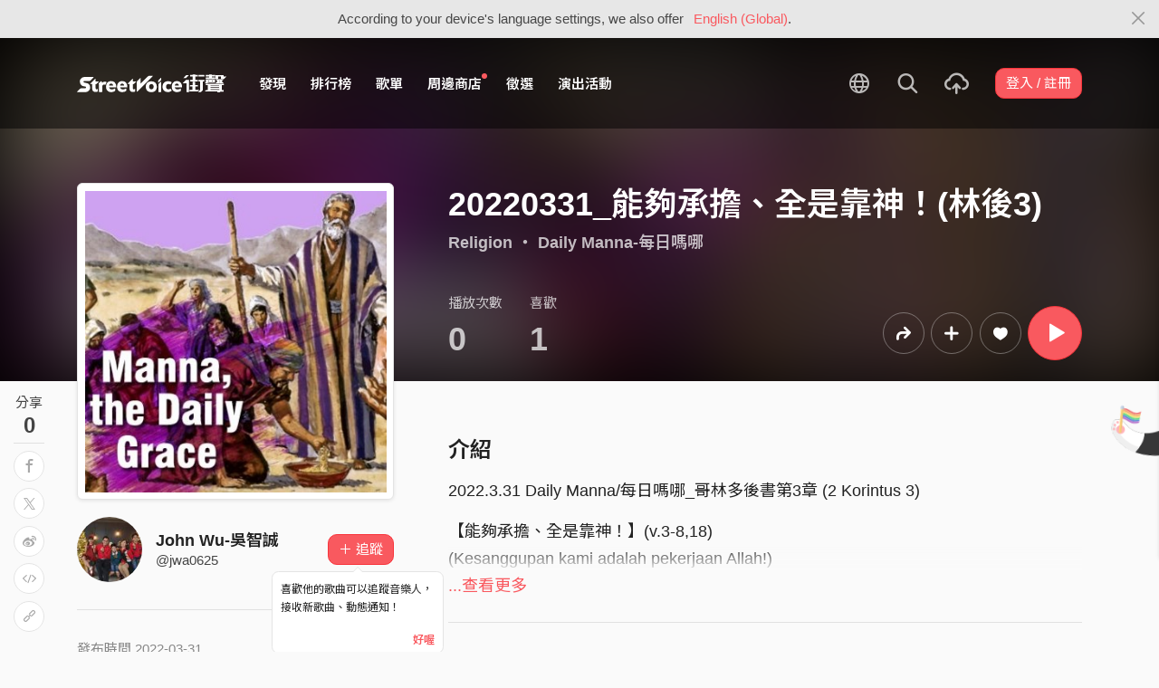

--- FILE ---
content_type: text/html; charset=utf-8
request_url: https://www.google.com/recaptcha/api2/aframe
body_size: 152
content:
<!DOCTYPE HTML><html><head><meta http-equiv="content-type" content="text/html; charset=UTF-8"></head><body><script nonce="VBkGBagXEWcDifPTO1iOuQ">/** Anti-fraud and anti-abuse applications only. See google.com/recaptcha */ try{var clients={'sodar':'https://pagead2.googlesyndication.com/pagead/sodar?'};window.addEventListener("message",function(a){try{if(a.source===window.parent){var b=JSON.parse(a.data);var c=clients[b['id']];if(c){var d=document.createElement('img');d.src=c+b['params']+'&rc='+(localStorage.getItem("rc::a")?sessionStorage.getItem("rc::b"):"");window.document.body.appendChild(d);sessionStorage.setItem("rc::e",parseInt(sessionStorage.getItem("rc::e")||0)+1);localStorage.setItem("rc::h",'1769762252032');}}}catch(b){}});window.parent.postMessage("_grecaptcha_ready", "*");}catch(b){}</script></body></html>